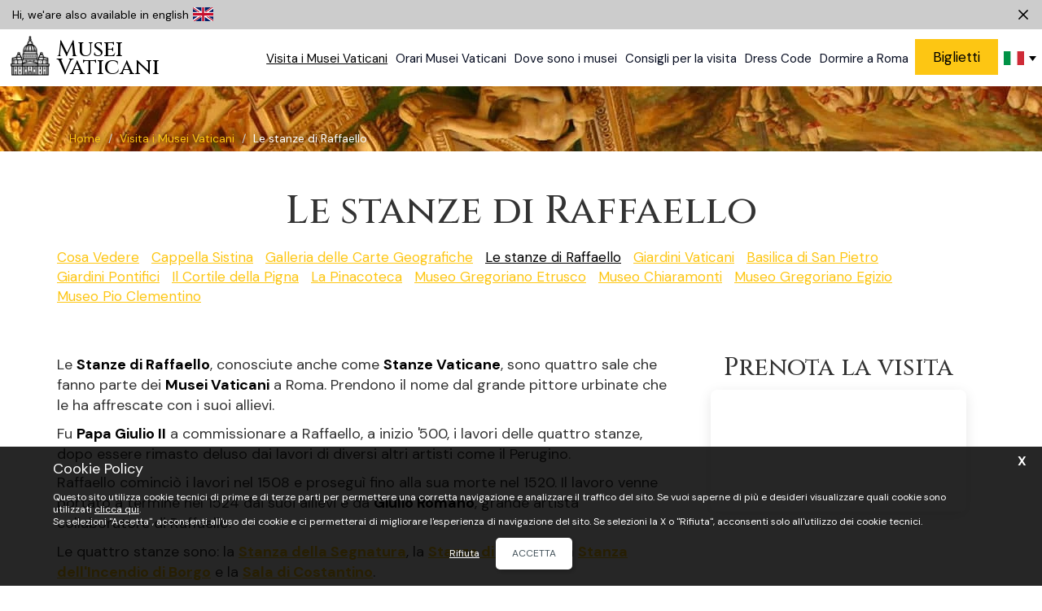

--- FILE ---
content_type: text/html; charset=UTF-8
request_url: https://www.museivaticaniroma.it/stanze-raffaello-musei-vaticani
body_size: 7160
content:

    <!DOCTYPE html>
    <html lang="it" xmlns="http://www.w3.org/1999/xhtml">
    <head>
                <!-- Google Tag Manager -->
        <script>(function(w,d,s,l,i){w[l]=w[l]||[];w[l].push({'gtm.start':
        new Date().getTime(),event:'gtm.js'});var f=d.getElementsByTagName(s)[0],
        j=d.createElement(s),dl=l!='dataLayer'?'&l='+l:'';j.async=true;j.src=
        'https://www.googletagmanager.com/gtm.js?id='+i+dl;f.parentNode.insertBefore(j,f);
        })(window,document,'script','dataLayer','GTM-P2BSW6M');</script>
        <!-- End Google Tag Manager -->
                <meta charset="utf-8"/>
        <meta http-equiv="X-UA-Compatible" content="IE=edge"/>
        <meta name="viewport" content="width=device-width, initial-scale=1"/>

        <title>Le stanze di Raffaello nei Musei Vaticani - Stanze Vaticane</title>
        <meta name="description" content="Le Stanze di Raffaello sono quattro sale che fanno parte dei Musei Vaticani a Roma. Prendono il nome dal grande pittore urbinate che le ha affrescate coi suoi allievi." />

        
	    <meta property="fb:app_id" content="2164500746940466" />
        <meta property="og:site_name" content="Musei Vaticani">
        <meta property="og:type" content="website" />
        <meta property="og:title" content="Le stanze di Raffaello nei Musei Vaticani - Stanze Vaticane" />
        <meta property="og:url" content="https://www.museivaticaniroma.it/visita-musei-vaticani" />
        <meta property="og:description" content="Le Stanze di Raffaello sono quattro sale che fanno parte dei Musei Vaticani a Roma. Prendono il nome dal grande pittore urbinate che le ha affrescate coi suoi allievi." />
        <meta property="og:image" content="https://dq7j96arldrqf.cloudfront.net/museivaticaniroma/images/logo_fb.jpg" />
        <meta property="og:image:secure_url" content="https://dq7j96arldrqf.cloudfront.net/museivaticaniroma/images/logo_fb.jpg" />

        <link rel="icon" type="image/png" href="/favicon-96x96.png" sizes="96x96" />
        <link rel="icon" type="image/svg+xml" href="/favicon.svg" />
        <link rel="shortcut icon" href="/favicon.ico" />
        <link rel="apple-touch-icon" sizes="180x180" href="/apple-touch-icon.png" />
        <link rel="manifest" href="/site.webmanifest" />

                <link rel="canonical" href="https://www.museivaticaniroma.it/stanze-raffaello-musei-vaticani" />

        <link rel="stylesheet" type="text/css" href="https://dq7j96arldrqf.cloudfront.net/museivaticaniroma/css/bootstrap.min.css" media="screen" title="default" />

        <link href="https://dq7j96arldrqf.cloudfront.net/museivaticaniroma/css/main.min.css?t=3" rel="stylesheet" />
<link href="https://dq7j96arldrqf.cloudfront.net/museivaticaniroma/css/interna.min.css?t=3" rel="stylesheet" />
        <link rel="stylesheet" type="text/css" href="https://www.museivaticaniroma.it/css/simple-line-icons.min.css" media="screen" title="default" />

    <script type="text/javascript" src="//ajax.googleapis.com/ajax/libs/jquery/1.11.3/jquery.min.js"></script>
        <script type="text/javascript">
            SITE_URL = 'https://www.museivaticaniroma.it/';
            URL_ASSET = 'https://dq7j96arldrqf.cloudfront.net/museivaticaniroma/';
        </script>

        <!-- GetYourGuide Analytics -->
        <script async defer src="https://widget.getyourguide.com/dist/pa.umd.production.min.js" data-gyg-partner-id="FMS9QGO"></script>
    </head>

    <body id="">

            <!-- Google Tag Manager (noscript) -->
        <noscript><iframe src="https://www.googletagmanager.com/ns.html?id=GTM-P2BSW6M"
        height="0" width="0" style="display:none;visibility:hidden"></iframe></noscript>
        <!-- End Google Tag Manager (noscript) -->
        <section class="main js_main">
                <div class="stripe_wrong_language js_stripe_wrong_language">
            <div class="container-fluid">
                <div class="row">
                    <div class="col-xs-12">
                        <div class="stripe_wrong_language_inner">
                            <a onclick="dataLayer.push({ 'event' : 'GAEvent', 'eventCategory' : 'none_ita', 'eventAction' : 'click', 'eventLabel' : 'stripe_wrong_lang_cta'}); bing_event_conversion('stripe_wrong_lang_cta')" href="https://www.vaticanmuseumsrome.com/raphael-rooms">Hi, we'are also available in english <span class="flag flag_eng"></span></a>
                            <a class="js_close_stripe_wrong_language close_stripe" href="#"><svg viewBox="0 0 24 24" xmlns="http://www.w3.org/2000/svg" aria-labelledby="icon-djWFqLlcu7OJ0pl_V8SBa" class="fill-current stroke-current stroke-0 duration-150 ease-in-out" width="16" height="16" aria-hidden="true" focusable="false"><path d="m13.692 12 6.792-6.792a1.2 1.2 0 1 0-1.704-1.692L12 10.296l-6.792-6.78a1.2 1.2 0 0 0-1.692 1.692L10.296 12l-6.78 6.78a1.2 1.2 0 0 0 1.692 1.704L12 13.692l6.78 6.792a1.2 1.2 0 0 0 1.704 0 1.202 1.202 0 0 0 0-1.704z"></path></svg></a>
                        </div>
                    </div>
                </div>
            </div>
        </div>
                <header class="js_header">
                <!--  Navigation -->
            <nav id="mainNav" class="navbar navbar-default navbar-custom">
                <div class="container-fluid">
                    <div class="row">
                        <div class="header_inner">

                            <!-- Brand and toggle get grouped for better mobile display -->
                            <div class="navbar-header page-scroll">
                                <div class="logo">
                                    <a href="https://www.museivaticaniroma.it/"><strong>Musei Vaticani</strong></a>                                </div>
                            </div>

                            <button type="button" class="navbar-toggle js_navbar_mobile" data-toggle="collapse" data-target="#bs-example-navbar-collapse-1">
                                <span class="sr-only">Toggle navigation</span> <svg width="25" height="22" viewBox="0 0 25 22" fill="none" xmlns="http://www.w3.org/2000/svg"> <path d="M24.043 1H1" stroke="black" stroke-linecap="round" stroke-linejoin="round"/> <path d="M24.043 7.16248H1" stroke="black" stroke-linecap="round" stroke-linejoin="round"/> <path d="M24.043 13.325H1" stroke="black" stroke-linecap="round" stroke-linejoin="round"/> <path d="M24.043 19.4874H1" stroke="black" stroke-linecap="round" stroke-linejoin="round"/> </svg>
                            </button>

                            <!-- Collect the nav links, forms, and other content for toggling -->
                            <div class="collapse navbar-collapse" id="bs-example-navbar-collapse-1">
                                <ul class="nav navbar-nav navbar-right" id="customnav">
                                    <li class="active "><a class='js_menu_desk_link' href="https://www.museivaticaniroma.it/visita-musei-vaticani">Visita i Musei Vaticani</a></li>
<li class="ticket"><a class='js_menu_desk_link' href="https://www.museivaticaniroma.it/biglietti-musei-vaticani">Biglietti Musei Vaticani</a></li>
<li><a class='js_menu_desk_link' href="https://www.museivaticaniroma.it/orari-musei-vaticani">Orari Musei Vaticani</a></li>
<li><a class='js_menu_desk_link' href="https://www.museivaticaniroma.it/dove-si-trovano-i-musei-vaticani">Dove sono i musei</a></li>
<li><a class='js_menu_desk_link' href="https://www.museivaticaniroma.it/consigli-per-la-visita">Consigli per la visita</a></li>
<li class="dress"><a class='js_menu_desk_link' href="https://www.museivaticaniroma.it/dress-code-musei-vaticani">Dress Code</a></li>
<li class="sleep"><a class='js_menu_desk_link' href="https://www.museivaticaniroma.it/dove-dormire-a-roma"><span>Dove </span>Dormire a Roma</a></li>
                                </ul>
                            </div>

                            
    <div class="language">
        <div class="lang_active js_change_lang">
            <span class="flag"></span>
            <span class="arrow"><svg width="15px" height="15px" viewBox="0 0 15 15" fill="none" xmlns="http://www.w3.org/2000/svg"><path d="M3 5H12L7.5 11L3 5Z" fill="#000000"/></svg></span>
        </div>
        <div class="language_tooltip js_language_tooltip">
            <a href="https://www.vaticanmuseumsrome.com" class="flag flag_eng"></a>
            <a href="https://www.museesduvatican.fr" class="flag flag_fra"></a>
            <a href="https://www.museosvaticanosroma.com" class="flag flag_esp"></a>
            <a href="https://www.vatikanischemuseenrom.com" class="flag flag_deu"></a>
            <a href="https://www.museusdovaticano.com" class="flag flag_bra"></a>
            <a href="https://www.muzeawatykanskie.com" class="flag flag_pol"></a>
        </div>
    </div>

    
                            <div class="ticket_link">
                                <a class="js_menu_desk_link" href="https://www.museivaticaniroma.it/biglietti-musei-vaticani">Biglietti</a>
                            </div>

                            <div class="overall_menu_mobi js_overall_menu_mobi" style="display: none"></div>
                            <div class="menu_mobile js_menu_mobile hidden visible-sm visible-xs">
                                <div class="close_menu"><a class="js_close_menu_mobile" href="javascript:;"><svg width="16" height="15" viewBox="0 0 31 30" fill="none" xmlns="http://www.w3.org/2000/svg"><line x1="30.3536" y1="0.353553" x2="1.35355" y2="29.3536" stroke="#000000"/><line y1="-0.5" x2="41.0122" y2="-0.5" transform="matrix(0.707107 0.707107 0.707107 -0.707107 1 0)" stroke="#000000"/></svg></a></div>

                                <div class="ticket_link">
                                    <a href="https://www.museivaticaniroma.it/biglietti-musei-vaticani">Acquista Biglietti</a>
                                </div>

                                <p class="title_menu">Info utili</p>
                                <ul>
                                    <li><a  class="js_menu_mobi_link" href="https://www.museivaticaniroma.it/"><span class="icon-home"></span>Home</a></li>
                                    <li><a  class="js_menu_mobi_link" href="https://www.museivaticaniroma.it/orari-musei-vaticani"><span class="icon-clock"></span>Orari Musei Vaticani</a></li>
                                    <li><a  class="js_menu_mobi_link" href="https://www.museivaticaniroma.it/dove-si-trovano-i-musei-vaticani"><span class="icon-location-pin"></span>Dove sono i musei</a></li>
                                    <li><a  class="js_menu_mobi_link" href="https://www.museivaticaniroma.it/biglietti-musei-vaticani"><span class="icon-credit-card"></span>Biglietti Musei Vaticani</a></li>
                                    <li><a  class="js_menu_mobi_link" href="https://www.museivaticaniroma.it/consigli-per-la-visita"><span class="icon-bulb"></span>Consigli per la visita</a></li>
                                    <li><a  class="js_menu_mobi_link" href="https://www.museivaticaniroma.it/dress-code-musei-vaticani"><span><svg xmlns="http://www.w3.org/2000/svg" width="18" height="24" viewBox="2 3 19 20" fill="none" stroke="currentColor" stroke-width="1.25" stroke-linecap="round" stroke-linejoin="round"><path d="M8 4 L5 6.5" /> <path d="M16 4 L19 6.5" /><path d=" M5 6.5 L9 4 H15 L19 6.5 V11 L17 10 V20 H7 V10 L5 11 Z " /> </svg></span>Dress Code</a></li>
                                    <li><a  class="js_menu_mobi_link" href="https://www.museivaticaniroma.it/dove-dormire-a-roma"><span class="icon-key"></span><span>Dove </span>Dormire a Roma</a></li>
                                    <li><a  class="js_menu_mobi_link" href="https://www.museivaticaniroma.it/cosa-fare-a-roma"><span class="icon-star"></span>Cosa fare a Roma</a></li>
                                </ul>

                                <p class="title_menu">Scopri i Musei</p>
                                <ul>
                                    <li><a  class="js_menu_mobi_link" href="https://www.museivaticaniroma.it/visita-musei-vaticani">Visita i Musei Vaticani</a></li>
                                    <li><a  class="js_menu_mobi_link" href="https://www.museivaticaniroma.it/cosa-vedere-musei-vaticani">Cosa Vedere</a></li>
                                    <li><a  class="js_menu_mobi_link" href="https://www.museivaticaniroma.it/cappella-sistina">Cappella Sistina</a></li>
                                    <li><a  class="js_menu_mobi_link" href="https://www.museivaticaniroma.it/galleria-delle-carte-geografiche">Galleria delle Carte Geografiche</a></li>
                                    <li><a  class="js_menu_mobi_link" href="https://www.museivaticaniroma.it/stanze-raffaello-musei-vaticani">Le stanze di Raffaello</a></li>
                                    <li><a  class="js_menu_mobi_link" href="https://www.museivaticaniroma.it/giardini-vaticani">Giardini Vaticani</a></li>
                                    <li><a  class="js_menu_mobi_link" href="https://www.museivaticaniroma.it/basilica-san-pietro">Basilica di San Pietro</a></li>
                                    <li><a  class="js_menu_mobi_link" href="https://www.museivaticaniroma.it/giardini-pontifici">Giardini Pontifici</a></li>
                                    <li><a  class="js_menu_mobi_link" href="https://www.museivaticaniroma.it/cortile-della-pigna">Il Cortile della Pigna</a></li>
                                    <li><a  class="js_menu_mobi_link" href="https://www.museivaticaniroma.it/pinacoteca-musei-vaticani">La Pinacoteca</a></li>
                                    <li><a  class="js_menu_mobi_link" href="https://www.museivaticaniroma.it/museo-gregoriano-etrusco">Museo Gregoriano Etrusco</a></li>
                                    <li><a  class="js_menu_mobi_link" href="https://www.museivaticaniroma.it/museo-chiaramonti">Museo Chiaramonti</a></li>
                                    <li><a  class="js_menu_mobi_link" href="https://www.museivaticaniroma.it/museo-gregoriano-egizio">Museo Gregoriano Egizio</a></li>
                                    <li><a  class="js_menu_mobi_link" href="https://www.museivaticaniroma.it/museo-pio-clementino">Museo Pio Clementino</a></li>
                                </ul>

                                
    <div class="language">
        <div class="lang_active js_change_lang">
            <span class="flag"></span>
            <span class="arrow"><svg width="15px" height="15px" viewBox="0 0 15 15" fill="none" xmlns="http://www.w3.org/2000/svg"><path d="M3 5H12L7.5 11L3 5Z" fill="#000000"/></svg></span>
        </div>
        <div class="language_tooltip js_language_tooltip">
            <a href="https://www.vaticanmuseumsrome.com" class="flag flag_eng"></a>
            <a href="https://www.museesduvatican.fr" class="flag flag_fra"></a>
            <a href="https://www.museosvaticanosroma.com" class="flag flag_esp"></a>
            <a href="https://www.vatikanischemuseenrom.com" class="flag flag_deu"></a>
            <a href="https://www.museusdovaticano.com" class="flag flag_bra"></a>
            <a href="https://www.muzeawatykanskie.com" class="flag flag_pol"></a>
        </div>
    </div>

                                </div>
                        </div>
                    </div>
                </div><!-- container -->
            </nav><!--  end Navigation -->
        </header>
            <section class="head">
            <div class="container">
                <div class="row">
                    <div class="col-xs-12">
                                    <ol class="breadcrumb">
                <li class="breadcrumb-item"><a href="https://www.museivaticaniroma.it/">Home</a></li>
                <li class="breadcrumb-item"><a href="https://www.museivaticaniroma.it/visita-musei-vaticani">Visita i Musei Vaticani</a></li>

                <li class="breadcrumb-item active">Le stanze di Raffaello</li>            </ol>
                            </div>
                </div>
            </div>
        </section>

        <section class="about" id="about">
            <div class="container">
                <div class="row">
                    <div class="col-xs-12">
                        <h1 class="animated fadeInUp visible title" data-animation="fadeInUp" data-animation-delay="100">Le stanze di Raffaello</h1>


                            <div class="menu_subpage hidden-xs">
        <a href="#" class="cta_mobi js_menu_subpage_cta hidden visible-xs"><span>Approfondisci</span><svg xmlns="http://www.w3.org/2000/svg" width="18" height="18" fill="currentColor" viewBox="0 0 26 26"><path d="M9 6l6 6-6 6" stroke="currentColor" stroke-width="3" fill="none" stroke-linecap="round" stroke-linejoin="round"></path></svg></a>
        <ul class="list-inline js_menu_subpage">
            <li><a  class="js_menu_page_internal_link"href="https://www.museivaticaniroma.it/cosa-vedere-musei-vaticani">Cosa Vedere</a></li>
<li><a  class="js_menu_page_internal_link"href="https://www.museivaticaniroma.it/cappella-sistina">Cappella Sistina</a></li>
<li><a  class="js_menu_page_internal_link"href="https://www.museivaticaniroma.it/galleria-delle-carte-geografiche">Galleria delle Carte Geografiche</a></li>
<li><a  class="active js_menu_page_internal_link"href="https://www.museivaticaniroma.it/stanze-raffaello-musei-vaticani">Le stanze di Raffaello</a></li>
<li><a  class="js_menu_page_internal_link"href="https://www.museivaticaniroma.it/giardini-vaticani">Giardini Vaticani</a></li>
<li><a  class="js_menu_page_internal_link"href="https://www.museivaticaniroma.it/basilica-san-pietro">Basilica di San Pietro</a></li>
<li><a  class="js_menu_page_internal_link"href="https://www.museivaticaniroma.it/giardini-pontifici">Giardini Pontifici</a></li>
<li><a  class="js_menu_page_internal_link"href="https://www.museivaticaniroma.it/cortile-della-pigna">Il Cortile della Pigna</a></li>
<li><a  class="js_menu_page_internal_link"href="https://www.museivaticaniroma.it/pinacoteca-musei-vaticani">La Pinacoteca</a></li>
<li><a  class="js_menu_page_internal_link"href="https://www.museivaticaniroma.it/museo-gregoriano-etrusco">Museo Gregoriano Etrusco</a></li>
<li><a  class="js_menu_page_internal_link"href="https://www.museivaticaniroma.it/museo-chiaramonti">Museo Chiaramonti</a></li>
<li><a  class="js_menu_page_internal_link"href="https://www.museivaticaniroma.it/museo-gregoriano-egizio">Museo Gregoriano Egizio</a></li>
<li><a  class="js_menu_page_internal_link"href="https://www.museivaticaniroma.it/museo-pio-clementino">Museo Pio Clementino</a></li>
        </ul>
    </div>
    
                    </div>
                </div>

                                        <div class="row row_about_txt">
                            <div class="col-md-8 col-sm-7 col-xs-12">
                                <div class="testo">
                                    <p>Le <strong>Stanze di Raffaello</strong>, conosciute anche come <strong>Stanze Vaticane</strong>, sono quattro sale che fanno parte dei <strong>Musei Vaticani</strong> a Roma. Prendono il nome dal grande pittore urbinate che le ha affrescate con i suoi allievi.</p>

                                    <p>Fu <strong>Papa Giulio II</strong> a commissionare a Raffaello, a inizio '500, i lavori delle quattro stanze, dopo essere rimasto deluso dai lavori di diversi altri artisti come il Perugino.</p>

                                    <p>Raffaello cominci&ograve; i lavori nel 1508 e prosegu&igrave; fino alla sua morte nel 1520. Il lavoro venne portato a termine nel 1524 dai suoi allievi e da <strong>Giulio Romano</strong>, grande artista collaboratore di Raffaello.</p>

                                    <p>Le quattro stanze sono: la <a href="#stanza-della-segnatura"><strong>Stanza della Segnatura</strong></a>, la <a href="#stanza-di-eliodoro"><strong>Stanza di Eliodoro</strong></a>, la <a href="#stanza-dell-incendio-di-borgo"><strong>Stanza dell'Incendio di Borgo</strong></a> e la <a href="#sala-di costantino"><strong>Sala di Costantino</strong></a>.</p>

                                    <h2><a id="stanza-della-segnatura"></a>Stanza della Segnatura</h2>

                                    <p>In questa stanza si riuniva il Tribunale pi&ugrave; importante della Santa Sede, <strong>Segnatura Gratiae et Iustitiae</strong>, da cui la sala prese il nome.</p>

                                    <p>In questa stanza, dove viveva Giulio II, si possono ammirare gli <strong>affreschi pi&ugrave; famosi di Raffaello</strong>.</p>

                                    <p>Nella volta della Stanza della Segnatura sono raffigurati i quattro rami del sapere: Teologia, Filosofia, Giustizia e Poesia. Nelle pareti sono rappresentate le tre massime categorie dello spirito umano: il Vero, il Bene e il Bello. </p>

                                    <picture width="767" height="613">
                                       <source type="image/webp" srcset="https://dq7j96arldrqf.cloudfront.net/museivaticaniroma/images/stanza-della-segnatura-raffaello-musei-vaticani.webp" class="img-responsive">
                                       <img width="767" height="613" src="https://dq7j96arldrqf.cloudfront.net/museivaticaniroma/images/stanza-della-segnatura-raffaello-musei-vaticani.jpg"  alt="La stanza della segnatura affrescata da Raffaello nei Musei Vaticani" class="img-responsive"/>
                                    </picture>

                                    <h2><a id="stanza-di-eliodoro"></a>Stanza di Eliodoro</h2>

                                    <p>La Stanza di Eliodoro era utilizzata da Giulio II per le udienze private. </p>

                                    <p>Gli affreschi di questa stanza riflettono il momento di difficolt&agrave; del periodo in cui l'esercito pontificio aveva appena perso Bologna ad opera dei francesi e si sentiva minacciato dalle potenze straniere.</p>

                                    <p><strong>Raffaello dipinse nelle pareti quattro episodi biblici</strong>: Cacciata di Eliodoro dal tempio, la Messa di Bolsena, la Liberazione di San Pietro e l'Incontro di Leone Magno con Attila.</p>

                                    <picture width="767" height="512">
                                       <source type="image/webp" srcset="https://dq7j96arldrqf.cloudfront.net/museivaticaniroma/images/stanza-di-eleodoro-raffaello-musei-vaticani.webp" class="img-responsive">
                                       <img width="767" height="512" src="https://dq7j96arldrqf.cloudfront.net/museivaticaniroma/images/stanza-di-eleodoro-raffaello-musei-vaticani.jpg"  alt="La Stanza di Eliodoro affrescata da Raffaello nei Musei Vaticani" class="img-responsive"/>
                                    </picture>

                                    <h2><a id="stanza-dell-incendio-di-borgo"></a>Stanza dell'Incendio di Borgo</h2>

                                    <p>La sala, originariamente adibita a sala da pranzo papale, deve il suo nome all&#39;incendio che nell&#39;847 colp&igrave; il quartiere antistante la basilica di San Pietro.&nbsp;</p>

                                    <p>Quando Raffaello inizi&ograve; i lavori, Giulio II era gi&agrave; scomparso; il nuovo pontefice <strong>Leone X</strong> scelse quindi di celebrare i suoi predecessori omonimi, Leone III e Leone IV.&nbsp;</p>

                                    <p>Gran parte dell&#39;opera fu per&ograve; eseguita dagli allievi, poich&eacute; il Maestro era assorbito da altre commissioni, tra cui i <strong>celebri arazzi per la Cappella Sistina</strong>.</p>

                                    <picture width="767" height="574">
                                       <source type="image/webp" srcset="https://dq7j96arldrqf.cloudfront.net/museivaticaniroma/images/stanza-dell-incendio-di-borgo-raffaello-musei-vaticani.webp" class="img-responsive">
                                       <img loading="lazy" width="767" height="574" src="https://dq7j96arldrqf.cloudfront.net/museivaticaniroma/images/stanza-dell-incendio-di-borgo-raffaello-musei-vaticani.jpg"  alt="La Stanza dell'Incendio di Borgo affrescata da Raffaello nei Musei Vaticani" class="img-responsive"/>
                                    </picture>
                                    <h2><a id="sala-di costantino"></a>Sala di Costantino</h2>

                                    <p>La Sala di Costantino fu affrescata dagli allievi di Raffaello; il Maestro, prima di morire, fece in tempo a realizzarne soltanto i disegni preparatori (i cartoni).</p>

                                    <p>Gli affreschi sono dedicati alla <strong>vita di Costantino</strong> e rappresentano, in maniera simbolica, la vittoria della Chiesa sul paganesimo.</p>

                                    <p>Costantino fu il primo imperatore romano a riconoscere ufficialmente la religione cristiana concedendo la libert&agrave; di culto. Sulle pareti della sala sono raccontati 4 episodi della vita di Costantino.</p>

                                    <picture width="767" height="519">
                                       <source type="image/webp" srcset="https://dq7j96arldrqf.cloudfront.net/museivaticaniroma/images/sala-costantino-raffaello-musei-vaticani.webp" class="img-responsive">
                                       <img loading="lazy" width="767" height="519" src="https://dq7j96arldrqf.cloudfront.net/museivaticaniroma/images/sala-costantino-raffaello-musei-vaticani.jpg"  alt="La Sala di Costantino affrescata da Raffaello nei Musei Vaticani" class="img-responsive"/>
                                    </picture>
                                        <div class="js_widget_discovery_container"></div>
                                    </div>
                            </div>

                            <div class="col-md-4 col-sm-5 col-xs-12" >
                                <div class="widget_tiqets_availability"><h2 style="margin-top: 0"><span class="icon-calendar hidden visible-xs"></span><span class="block">Prenota la visita</span></h2><p class="subtitle_cal hidden visible-xs">Seleziona data e orario disponibili</p><div class="widget_tiqets_availability_inner"><div data-tiqets-widget="availability" data-layout="full" data-venue-id="145158" data-language="it" data-currency="EUR" data-tq-campaign="ist_p2_none__" data-partner="museivaticaniroma" data-cards-layout="horizontal"></div></div></div><script defer src="https://widgets.tiqets.com/loader.js"></script>        <script type="text/javascript">
            html_widget_discover = '<div class="widget_tiqets_discovery"><h3>Visita i Musei Vaticani</h3><div data-tiqets-widget="discovery" data-cards-layout="responsive" data-content-type="product" data-language="it" data-currency="EUR" data-partner="museivaticaniroma" data-content-ids="1106279,1105898,1012497" data-tq-campaign="ist_p2_none__"></div></div>';
            if($('.js_widget_discovery_container').length){
                $('.js_widget_discovery_container').html(html_widget_discover);
            }
        </script>
            <div class="hidden visible-xs">
        <div class="hotel_offer">
            <h2 class="title">Trova hotel in offerta a Roma</h2>

            <script async src="https://tpwidg.com/content?trs=418634&shmarker=633654&locale=it&default_direction=Rome%20City%20Centre&sustainable=false&deals=false&border_radius=5&plain=false&powered_by=false&promo_id=2693&campaign_id=84" charset="utf-8"></script>
         </div>
    </div>
                                </div>
                        </div>
                                            <script type='application/ld+json'>
                    {
                       "@context":"https://schema.org",
                       "@type":"BreadcrumbList",
                       "itemListElement":[
                          {
                             "@type":"ListItem",
                             "position":1,
                             "item":{
                                "@id":"https://www.museivaticaniroma.it/visita-musei-vaticani",
                                "name":"Musei Vaticani"
                             }
                          },
                          {
                             "@type":"ListItem",
                             "position":2,
                             "item":{
                                "@id":"https://www.museivaticaniroma.it/stanze-raffaello-musei-vaticani",
                                "name":"Le stanze di Raffaello"
                             }
                          }
                       ]
                    }
                    </script>
                    <script type="application/ld+json">
                    {
                            "@context": "http://schema.org",
                            "@type": ["TouristAttraction","Museum"],
                            "name": "Cappella Sistina",
                            "address": {
                                "@type": "PostalAddress",
                                "addressLocality": "Citt&agrave; del Vaticano",
                                "postalCode": "00120",
                                "streetAddress": "Viale Vaticano"
                              },
                              "geo": {
                                "@type": "GeoCoordinates",
                                "latitude": "41.9064878",
                                "longitude": "12.4536413"
                              },
                            "description": "Le Stanze di Raffaello sono quattro sale che fanno parte dei Musei Vaticani a Roma. Prendono il nome dal grande pittore urbinate che le ha affrescate coi suoi allievi."
                    }
                    </script>
                        <div class="menu_subpage hidden visible-xs">
        <a href="#" class="cta_mobi js_menu_subpage_cta hidden visible-xs"><span>Approfondisci</span><svg xmlns="http://www.w3.org/2000/svg" width="18" height="18" fill="currentColor" viewBox="0 0 26 26"><path d="M9 6l6 6-6 6" stroke="currentColor" stroke-width="3" fill="none" stroke-linecap="round" stroke-linejoin="round"></path></svg></a>
        <ul class="list-inline js_menu_subpage">
            <li><a  class="js_menu_page_internal_link"href="https://www.museivaticaniroma.it/cosa-vedere-musei-vaticani">Cosa Vedere</a></li>
<li><a  class="js_menu_page_internal_link"href="https://www.museivaticaniroma.it/cappella-sistina">Cappella Sistina</a></li>
<li><a  class="js_menu_page_internal_link"href="https://www.museivaticaniroma.it/galleria-delle-carte-geografiche">Galleria delle Carte Geografiche</a></li>
<li><a  class="active js_menu_page_internal_link"href="https://www.museivaticaniroma.it/stanze-raffaello-musei-vaticani">Le stanze di Raffaello</a></li>
<li><a  class="js_menu_page_internal_link"href="https://www.museivaticaniroma.it/giardini-vaticani">Giardini Vaticani</a></li>
<li><a  class="js_menu_page_internal_link"href="https://www.museivaticaniroma.it/basilica-san-pietro">Basilica di San Pietro</a></li>
<li><a  class="js_menu_page_internal_link"href="https://www.museivaticaniroma.it/giardini-pontifici">Giardini Pontifici</a></li>
<li><a  class="js_menu_page_internal_link"href="https://www.museivaticaniroma.it/cortile-della-pigna">Il Cortile della Pigna</a></li>
<li><a  class="js_menu_page_internal_link"href="https://www.museivaticaniroma.it/pinacoteca-musei-vaticani">La Pinacoteca</a></li>
<li><a  class="js_menu_page_internal_link"href="https://www.museivaticaniroma.it/museo-gregoriano-etrusco">Museo Gregoriano Etrusco</a></li>
<li><a  class="js_menu_page_internal_link"href="https://www.museivaticaniroma.it/museo-chiaramonti">Museo Chiaramonti</a></li>
<li><a  class="js_menu_page_internal_link"href="https://www.museivaticaniroma.it/museo-gregoriano-egizio">Museo Gregoriano Egizio</a></li>
<li><a  class="js_menu_page_internal_link"href="https://www.museivaticaniroma.it/museo-pio-clementino">Museo Pio Clementino</a></li>
        </ul>
    </div>
                </div>
        </section>

    </section><!--  main    -->

        <footer>
        <div class="container">
            <div class="row">
                <div class="col-xs-12">
                    <p class="pull-left">&copy; 2026 Musei Vaticani Roma non è il sito ufficiale dei Musei Vaticani. - <a href="https://www.museivaticaniroma.it/note-legali">Note legali</a><br/>Partita IVA: IT03908830924</p>

                    <ul class="pull-right list-inline">
                        <li><a href="https://www.museivaticaniroma.it/cosa-fare-a-roma">Cosa fare a Roma</a></li>
                        <li><a target="_blank" href="https://www.museivaticaniroma.it/cookie-policy">Cookie policy</a></li>
                        <li><a href="https://www.museivaticaniroma.it/mappa-del-sito">Mappa del sito</a></li>
                    </ul>
                </div>
            </div><!--	row	-->
        </div> <!--	container	-->
    </footer>

                 <div class="hidden visible-xs cta_fixed cta_fixed_general">
                <a onclick="dataLayer.push({ 'event' : 'GAEvent', 'eventCategory' : 'none_ita', 'eventAction' : 'click', 'eventLabel' : 'btn_fixed'}); bing_event_conversion('btn_fixed')" target="_blank" target="_blank" href="https://www.tiqets.com/it/biglietti-musei-vaticani-l145158/?partner=museivaticaniroma&amp;tq_campaign=none___btn_fix">
                    <span class="txt">Scopri i Musei Vaticani e la Cappella Sistina</span>
                    <span class="btn"><span>Prenota la visita</span><svg xmlns="http://www.w3.org/2000/svg" width="18" height="18" fill="currentColor" viewBox="0 0 22 22"><path d="M9 6l6 6-6 6" stroke="currentColor" stroke-width="3" fill="none" stroke-linecap="round" stroke-linejoin="round"></path></svg></span>
                </a>
            </div>   
        <script src="https://tiqets-cdn.s3.amazonaws.com/booking_engine/loader/4786.js" defer></script>

    <div class="modal fade" id="modalPrivacy" tabindex="-1" role="dialog" aria-labelledby="myModalLabel">
        <div class="close-modal" data-dismiss="modal">
            <div class="lr">
                <div class="rl">
                </div>
            </div>
        </div>
        <div class="modal-dialog" role="document">
            <div class="modal-content">
                <div class="modal-body">
                    <div class="container">
                        <div class="row">
                            <div class="col-xs-12">
                                <iframe src="" style="border: none; width: 100%; height: 510px"></iframe>
                            </div>
                        </div>
                    </div>
                </div>
            </div>
        </div>
    </div>

    <script type="text/javascript" src="https://dq7j96arldrqf.cloudfront.net/museivaticaniroma/js/bootstrap.min.js"></script>
    <script src="https://dq7j96arldrqf.cloudfront.net/museivaticaniroma/js/jquery.cookie.min.js"></script>
    <script type="text/javascript" src="https://dq7j96arldrqf.cloudfront.net/museivaticaniroma/js/function_fe.min.js?t=1"></script>
    
    </body>
</html>
    

--- FILE ---
content_type: text/html; charset=utf-8
request_url: https://www.tiqets.com/widgets/availability/?layout=full&venueId=145158&language=it&currency=EUR&tqCampaign=ist_p2_none__&partner=museivaticaniroma&widgetIndex=1&altVi=0&altGyg=0&tiqetsVf=AvailabilityWidget_QjbaCW56zv4vsX8jm4lY9&origin=https%3A%2F%2Fwww.museivaticaniroma.it%2Fstanze-raffaello-musei-vaticani
body_size: 2022
content:

<!doctype html>
<html class="use-sitebrand-theme" lang="it">
<head>
                <link rel="preconnect" href="https://aws-tiqets-cdn.imgix.net" crossorigin />
        <link rel="preconnect" href="//cdn.tiqets.com" crossorigin />
    <link rel="preload" href="/abacus/exps.js" as="script" />
        <link rel="preload" href="//cdn.tiqets.com/static/assets/webpack/css_b2c_fonts.12a4105e0c.css" as="style">


    <title>Tiqets Availability Widget</title>
    <meta name="viewport" content="width=device-width, initial-scale=1">
              <link rel="stylesheet" href="//cdn.tiqets.com/static/assets/webpack/css_b2c_fonts.12a4105e0c.css" media="print" onload="this.media='all'">



   
    <meta name="robots" content="noindex">

            <link rel="stylesheet" href="//cdn.tiqets.com/static/assets/webpack/css_widgets_availability.b5ccee8c19.css" />

    
      



    <style type="text/css">
      .use-sitebrand-theme {
          --color-primary-100: 45.90 98.32% 53.33%;
          --color-secondary-100: 45.90 98.32% 53.33%;
          --primary100: 45.90,98.32%,53.33%;
          --secondary100: 45.90,98.32%,53.33%;
          --color-primary-200: 45.90 98.32% 53.33%;
          --color-secondary-200: 45.90 98.32% 53.33%;
          --primary200: 45.90,98.32%,53.33%;
          --secondary200: 45.90,98.32%,53.33%;
          --color-primary-300: 45.90 98.32% 53.33%;
          --color-secondary-300: 45.90 98.32% 53.33%;
          --primary300: 45.90,98.32%,53.33%;
          --secondary300: 45.90,98.32%,53.33%;
          --color-primary-400: 45.90 98.32% 53.33%;
          --color-secondary-400: 45.90 98.32% 53.33%;
          --primary400: 45.90,98.32%,53.33%;
          --secondary400: 45.90,98.32%,53.33%;
          --color-primary-500: 45.90 98.32% 53.33%;
          --color-secondary-500: 45.90 98.32% 53.33%;
          --primary500: 45.90,98.32%,53.33%;
          --secondary500: 45.90,98.32%,53.33%;
          --color-primary-600: 45.90 98.32% 53.33%;
          --color-secondary-600: 45.90 98.32% 53.33%;
          --primary600: 45.90,98.32%,53.33%;
          --secondary600: 45.90,98.32%,53.33%;
          --color-primary-700: 45.90 98.32% 53.33%;
          --color-secondary-700: 45.90 98.32% 53.33%;
          --primary700: 45.90,98.32%,53.33%;
          --secondary700: 45.90,98.32%,53.33%;
          --color-primary-800: 45.90 98.32% 53.33%;
          --color-secondary-800: 45.90 98.32% 53.33%;
          --primary800: 45.90,98.32%,53.33%;
          --secondary800: 45.90,98.32%,53.33%;
        --color-primary-button-bg: 45.90 98.32% 53.33%;
        --color-primary-button-hover-bg: 45.90 98.32% 53.33%;
        --color-primary-button-active-bg: 45.90 98.32% 53.33%;
        --color-primary-button-text: 0.00 0.00% 0.00%
      }

      ::selection {
        color: white;
        background: hsla(var(--color-ink-500)/1);
      }

      .sitebrand-bg-color {
        background-color: #ffffff !important;
      }

      .sitebrand-theme-light {
        color: #ffffff !important;
      }

      .sitebrand-theme-dark {
        color: #000 !important;
      }


      /**
       * Selectboxes
       */
      .sitebrand-branding .Select {
        border-color: #babec5 !important;
      }

      /*
       * Checkboxes
       */
      .sitebrand-branding .checkbox__box:before {
        color: #323c52 !important;
      }

      /*
       * Buttons
       */


      .sitebrand-branding .btn:not(.google-login-button):not(.facebook-login-button):not(.email-sign-in-button):not(.sitebrand-branding-exception),
      .sitebrand-branding .Button:not(.google-login-button):not(.facebook-login-button):not(.email-sign-in-button):not(.sitebrand-branding-exception) {
        border-color: #fdc613 !important;
        background-color: #fdc613 !important;
        box-shadow: none !important;
      }

      .sitebrand-branding .btn:not(.google-login-button):not(.facebook-login-button):not(.email-sign-in-button):not(.sitebrand-branding-exception):not(.btn--disabled):not([disabled]):hover,
      .sitebrand-branding .btn:not(.google-login-button):not(.facebook-login-button):not(.email-sign-in-button):not(.sitebrand-branding-exception):not(.btn--disabled):not([disabled]):focus,
      .sitebrand-branding .btn:not(.google-login-button):not(.facebook-login-button):not(.email-sign-in-button):not(.sitebrand-branding-exception):not(.btn--disabled):not([disabled]):active,
      .sitebrand-branding .Button:not(.google-login-button):not(.facebook-login-button):not(.email-sign-in-button):not(.sitebrand-branding-exception):not(.Button--disabled):not([disabled]):hover,
      .sitebrand-branding .Button:not(.google-login-button):not(.facebook-login-button):not(.email-sign-in-button):not(.sitebrand-branding-exception):not(.Button--disabled):not([disabled]):focus,
      .sitebrand-branding .Button:not(.google-login-button):not(.facebook-login-button):not(.email-sign-in-button):not(.sitebrand-branding-exception):not(.Button--disabled):not([disabled]):active {
        border-color: rgba(202.4,158.4,15.200000000000001) !important;
        background-color: rgba(202.4,158.4,15.200000000000001) !important;
      }

      /*
       * Radiobuttons */

      .sitebrand-branding .RadioButton [type="radio"]:checked + .RadioButton__label:before {
        border-color: #fdc613 !important;
      }

      .sitebrand-branding .RadioButton [type="radio"]:checked + .RadioButton__label:after {
        background-color: #fdc613 !important;
      }

      .sitebrand-branding .sitebrand-text-color-scheme {
      }

      /*
       * Backlink
       */
      .sitebrand-branding .Backlinks__link {
        color: #fdc613 !important;
      }

      /* Key details */
      .sitebrand-branding .product-key-detail__icon .Icon {
        color: #fdc613 !important;
      }

      /* Opening times */
      .sitebrand-branding .opening-times__entity-icon,
      .sitebrand-branding .opening-times__entries-handle:before {
        color: #fdc613 !important;
      }

      /*
       * Checkout topbar
       * (to prevent double shadows, as the distributor bar has a shadow already)
       */
      .sitebrand-branding .checkout-topbar {
        box-shadow: none !important
      }

      /*
       * Checkout steps
       */
      .sitebrand-branding .CheckoutSteps__item--active .CheckoutSteps__item-circle,
      .sitebrand-branding .CheckoutSteps__item--enabled .CheckoutSteps__item-circle {
        background-color: #fdc613 !important;
      }

      .CheckoutSteps__item--active:before,
      .CheckoutSteps__item--enabled:before {
        border-bottom-color: #fdc613 !important;
      }

      /*
       * Notice
       */
      .sitebrand-branding .Notice {
        border-color: #fdc613 !important;
        background-color: rgba(253,198,19, 0.1) !important;
      }

      /*
       * Checkout: variants
       */
      .sitebrand-branding .variant-stepper__selected-quantity--selected {
        border-color: rgb(253,198,19) !important;
        background-color: rgb(253,198,19) !important;
      }

      .sitebrand-branding .variant-stepper__button:not(.variant-stepper__button--disabled) {
        color: rgb(253,198,19) !important;
      }

      .sitebrand-branding .variant-stepper__button--plus {
        color: rgb(253,198,19) !important;
      }

      .sitebrand-branding .variant-stepper__button:not(.variant-stepper__button--disabled):hover {
        background-color: rgba(253,198,19, 0.1) !important;
      }

      .sitebrand-branding .variant-stepper__user-feedback {
        background-color: rgb(253,198,19) !important;
        z-index: 2;
      }

      .sitebrand-branding .VariantPicker__quantity--has-value {
        background-color: #fdc613 !important;
      }

      /*
       * Checkout: edit pencil (in step: Personal Details)
       */
      .sitebrand-branding .summary__edit:before {
        color: rgb(253,198,19) !important;
      }

      /*
       * Checkout: fields (in step: Personal Details)
       */
      .sitebrand-branding .textfield.valid {
        border-color: #323c52 !important;
      }

      /*
       * Payment methods
       */
      .sitebrand-branding .PaymentMethod--selected {
        border-color: rgb(253,198,19) !important;
        box-shadow: 0 0 0 1px rgb(253,198,19) inset !important;
      }

      /*
       * Cart
       */
      .sitebrand-branding .TicketInfoModalTrigger__info-icon,
      .sitebrand-branding .TicketInfoModalTrigger__info-button {
        color: #1c273f !important;
      }

      /*
       * Benefits (why people love Tiqets)
       */
      .sitebrand-branding .booking-reasons__list-item:before {
        color: #323c52 !important;
      }

      /*
       * Order summary
       */
      .sitebrand-branding .OrderPriceSummary {
        border-top-color: #323c52 !important;
      }

  </style>


    <script>
      window.BUILD_VERSION = "v260116-1147.1"
      window.BOOTSTRAP_DATA = {"settings": {"sales_channel": "tiqets.com", "signed_preview": null}, "sitebrand": {"background_color": "#ffffff", "distributor_id": 1095, "has_sitebrand_branding": true, "id": 25659, "logo_url": "https://aws-tiqets-cdn.imgix.net/partners/sitebrand/e60bf0acc44f4c0d95696569c64b8c44.png?auto=format%2Ccompress\u0026fit=crop\u0026q=70\u0026s=2d1352225b964702967b08660d16ad01", "name": "Musei Vaticani Roma", "shortname": "museivaticaniroma", "show_coupon_field": false, "text_color_scheme": "dark", "url": "https://www.tiqets.com/en/?partner=museivaticaniroma"}};
      window.CURRENCY = "EUR";
    </script>
</head>
<body class="no-outline">
  <div
    data-react-app="AvailabilityWidget"
     data-react-props="{}"
    
    
    
    
    
    
    
    
  ></div>

    <script type="text/javascript" src="//cdn.tiqets.com/static/assets/webpack/js_availability_widget_main.d7f3755b30.js" crossorigin="anonymous" data-cookieconsent="ignore" ></script>

</body>
</html>

--- FILE ---
content_type: text/css
request_url: https://dq7j96arldrqf.cloudfront.net/museivaticaniroma/css/main.min.css?t=3
body_size: 3507
content:
@import url("https://fonts.googleapis.com/css2?family=Cinzel:wght@400;500&family=DM+Sans:wght@400;700&display=swap");body{font-family:"DM Sans",sans-serif}a{color:#fdc613}a:hover{color:#E3B002;text-decoration:none}.block{display:block}section.main.main-fixed{padding-top:85px}.stripe_wrong_language{background:#ccc;color:#000;padding:8px 0}.stripe_wrong_language .stripe_wrong_language_inner{display:flex;justify-content:space-between}@media(max-width:767px){.stripe_wrong_language .stripe_wrong_language_inner{font-size:11px}}.stripe_wrong_language a{color:#000;display:flex;align-items:center}.stripe_wrong_language a.close_stripe svg path{fill:#000}.stripe_wrong_language .flag{display:inline-block;width:25px;height:18px;background-size:25px auto!important;margin-left:5px}.stripe_wrong_language .flag_eng{background:url("../images/flag_eng.png") 0 0 no-repeat}.stripe_wrong_language .flag_fra{background:url("../images/flag_fra.png") 0 0 no-repeat}.stripe_wrong_language .flag_esp{background:url("../images/flag_esp.png") 0 0 no-repeat}.stripe_wrong_language .flag_ita{background:url("../images/flag_ita.png") 0 0 no-repeat}.stripe_wrong_language .flag_deu{background:url("../images/flag_deu.png") 0 0 no-repeat}.stripe_wrong_language .flag_bra{background:url("../images/flag_bra.png") 0 0 no-repeat}.stripe_wrong_language .flag_pol{background:url("../images/flag_pol.png") 0 0 no-repeat}header{background:#fff}header.header-fixed{position:fixed;top:0;width:100%;left:0;z-index:999;box-shadow:0 16px 32px 0 rgba(0,0,0,0.35)}@media(min-width:768px){}@media(min-width:768px){}@media(min-width:992px){header{padding-left:1%;padding-right:.3%}}header .header_inner{position:relative;z-index:999}header .navbar-default{background:0;border:0;height:70px;margin-bottom:0;border-radius:0}@media(max-width:991px){header .navbar-default{box-shadow:0 0 5px rgba(0,0,0,0.25)}}@media(max-width:991px){header .navbar-default .container{width:100%}}@media(max-width:991px){header .navbar-default{height:50px}}@media(max-width:991px){header .navbar-default .navbar-collapse{border:none!important;display:none!important}}header .navbar-default .navbar-toggle:focus,header .navbar-default .navbar-toggle:hover{background:0}@media(min-width:768px) and (max-width:991px){header .navbar-default .navbar-toggle{display:block}}@media(max-width:991px){header .navbar-default .navbar-toggle{position:absolute;top:2px;right:0;font-size:25px;border:0;padding-top:0;padding-right:0;padding-bottom:3px}}@media(min-width:992px){header .navbar-default .navbar-nav{padding-top:11px;margin-right:140px}}@media(max-width:991px){header .navbar-default .navbar-nav{margin:0;float:none!important;position:relative;z-index:999}}@media(min-width:768px) and (max-width:991px){header .navbar-default .navbar-nav>li{float:none}}@media(max-width:991px){header .navbar-default .navbar-nav>li{border-top:1px solid #eee}}header .navbar-default .navbar-nav>li.active a{text-decoration:underline;background:0;color:#000}header .navbar-default .navbar-nav>li.active a:hover{background:0;text-decoration:underline}@media(min-width:992px){header .navbar-default .navbar-nav>li.ticket{display:none}}@media(min-width:992px) and (max-width:1199px){header .navbar-default .navbar-nav>li.dress{display:none}}@media(max-width:1199px){header .navbar-default .navbar-nav>li.sleep{display:none}}@media(min-width:1200px) and (max-width:1369px){header .navbar-default .navbar-nav>li.sleep span{display:none}}header .navbar-default .navbar-nav>li>a{color:#060C20}@media(max-width:991px){header .navbar-default .navbar-nav>li>a{padding-top:7px;padding-bottom:7px}}header .navbar-default .navbar-nav>li>a:hover{text-decoration:underline}@media(min-width:1480px){header .navbar-default .navbar-nav>li>a{font-size:17px;padding-left:10px;padding-right:10px}}@media(min-width:1200px) and (max-width:1479px){header .navbar-default .navbar-nav>li>a{font-size:15px;padding-left:5px;padding-right:5px}}@media(min-width:992px) and (max-width:1199px){header .navbar-default .navbar-nav>li>a{font-size:15px;padding-left:6px;padding-right:7px}}@media(max-width:1199px) and (min-width:992px){header .navbar-default .navbar-nav>li>a span{display:none}}header .navbar-default .navbar-nav .language{padding:7px 15px 3px;display:block}@media(max-width:991px){header .navbar-header{float:none}}@media(min-width:1200px){header .logo{padding-top:8px}}@media(min-width:992px) and (max-width:1199px){header .logo{padding-top:23px}}@media(min-width:768px) and (max-width:991px){header .logo{padding-top:4px;width:260px}}@media(max-width:767px){header .logo{padding-top:7px;width:230px}}header .logo h1,header .logo strong{margin:0;font-size:25px;line-height:25px;font-family:"Cinzel",serif;font-weight:500;padding-left:46px}@media(min-width:1200px){header .logo h1,header .logo strong{font-size:27px;line-height:22px;background-size:auto 49px!important;padding:6px 0 0 57px;width:180px}}@media(max-width:991px){header .logo h1,header .logo strong{margin-left:10px;display:block;height:35px;padding-top:8px}}@media(min-width:992px) and (max-width:1199px){header .logo h1,header .logo strong{font-size:22px;line-height:22px;padding:2px 0 0}}@media(min-width:768px) and (max-width:991px){header .logo h1,header .logo strong{background-size:auto 35px!important;padding:9px 0 0 46px}}@media(max-width:767px){header .logo h1,header .logo strong{background-size:auto 35px!important;font-size:21px}}header .logo a{color:#000}header .logo a:hover{color:#000;text-decoration:none}@media(min-width:768px){header .language{position:absolute}}@media(min-width:992px){header .language{top:27px;right:0}}@media(max-width:991px){header .language{display:none}}header .language .lang_active{display:flex;align-items:center;margin-bottom:8px}header .language .lang_active .flag{display:block;width:25px;height:17px;background:url("../images/flag_ita.png") 0 0 no-repeat;background-size:25px auto;margin-right:3px}header .language .lang_active .arrow{display:block;height:15px}header .language .lang_active.open .arrow{transform:scaleY(-1)}header .language .language_tooltip{display:none;background:#fff;padding:0 10px 1px;position:absolute;left:-10px}header .language .language_tooltip .flag{width:25px;height:17px;background-size:25px auto!important;margin-bottom:6px;display:block}header .language .language_tooltip .flag_eng{background:url("../images/flag_eng.png") 0 0 no-repeat}header .language .language_tooltip .flag_fra{background:url("../images/flag_fra.png") 0 0 no-repeat}header .language .language_tooltip .flag_esp{background:url("../images/flag_esp.png") 0 0 no-repeat}header .language .language_tooltip .flag_ita{background:url("../images/flag_ita.png") 0 0 no-repeat}header .language .language_tooltip .flag_deu{background:url("../images/flag_deu.png") 0 0 no-repeat}header .language .language_tooltip .flag_bra{background:url("../images/flag_bra.png") 0 0 no-repeat}header .language .language_tooltip .flag_pol{background:url("../images/flag_pol.png") 0 0 no-repeat}@media(min-width:992px){header .ticket_link{top:12px;right:50px;position:absolute}}@media(min-width:768px) and (max-width:991px){header .ticket_link{top:7px;right:56px;position:absolute}}@media(max-width:767px){header .ticket_link{display:none}}header .ticket_link a{display:block;background:#fdc613;color:#000;padding:10px 22px;font-size:17px;font-weight:500;transition:all .5s ease}@media(max-width:991px){header .ticket_link a{text-align:center;font-family:"Cinzel",serif;font-weight:500}}@media(min-width:768px) and (max-width:991px){header .ticket_link a{padding:6px 19px}}header .ticket_link a:hover{color:#fff}header .overall_menu_mobi{position:fixed;top:0;left:0;width:100%;height:100%;background:rgba(0,0,0,0.7);z-index:9998}header .menu_mobile{background:#fff;position:absolute;top:0;left:-80%;z-index:9999;box-shadow:0 3px 10px rgba(0,0,0,0.3);padding:15px 15px;width:80%;transition:left .7s ease;height:100vh;overflow:auto}header .menu_mobile .close_menu{margin-bottom:30px;text-transform:uppercase;font-weight:500;font-family:"Cinzel",serif}header .menu_mobile .close_menu a{color:#000}header .menu_mobile .close_menu a svg{margin-left:5px;position:relative;top:1px}header .menu_mobile .ticket_link{display:block;margin-bottom:30px;position:relative;top:0;right:0}header .menu_mobile .title_menu{font-size:21px;line-height:100%;margin-bottom:10px;font-family:"Cinzel",serif;font-weight:700}header .menu_mobile ul{list-style:none;margin:0 0 40px;padding:0}header .menu_mobile ul li{font-size:17px;line-height:160%;border-bottom:1px solid #ccc}header .menu_mobile ul li a{display:flex;align-items:center;padding:5px 0;color:#5F6973}header .menu_mobile ul li a span{margin-right:8px}header .menu_mobile ul li a span:first-child{color:#fdc613;margin-top:-2px}header .menu_mobile ul li a svg{display:block}header .menu_mobile .language{display:block;position:absolute;top:14px;right:15px}.webp header .logo h1,.webp header .logo strong{background:url("../images/logo-musei-vaticani.webp") 0 0 no-repeat}.no-webp header .logo h1,.no-webp header .logo strong{background:url("../images/logo-musei-vaticani.png") 0 0 no-repeat}.title{font-size:48px;line-height:48px;text-align:center;font-family:"Cinzel",serif;font-weight:500;margin:0 0 30px}@media(max-width:767px){.title{font-size:32px;line-height:32px}}.title_container .readmore{color:#000;float:right;text-transform:uppercase;margin-top:24px;font-size:14px;font-weight:700}.title_container .readmore svg{transition:.6s}.title_container .readmore:hover{color:#fdc613}.title_container .readmore:hover svg{transform:translateX(8px)}.testo{font-size:18px;line-height:140%;padding-bottom:15px}.testo h2{font-family:"Cinzel",serif;font-weight:500;color:#000}.testo strong{color:#000}.testo a{color:#fdc613;text-decoration:underline}.testo a strong{color:#fdc613}.testo a:hover{text-decoration:none}.testo img{margin-bottom:20px}.testo .link_cta{background:#fdc613;border:1px solid #fdc613;color:#fff;text-transform:uppercase;display:inline-flex;align-items:center;font-size:16px;font-weight:700;padding:11px 13px;transition:all .5s;text-decoration:none;margin-bottom:30px}.testo .link_cta:hover{cursor:pointer;background:#E3B002;border:1px solid #E3B002}.testo .readmore{font-size:16px;font-weight:700;display:inline-flex;align-items:center;text-transform:uppercase;color:#000}.testo .readmore:hover{color:#fdc613}.about{padding:50px 0}@media(max-width:767px){.about{padding:25px 0}}.about .advantages{padding:50px 0}.about .advantages .advantage{text-align:center}.about .advantages .advantage:hover a{color:#fdc613}.about .advantages .advantage h3{font-size:20px;font-weight:400;line-height:100%;margin:0 0 15px}.about .advantages .advantage h3 a{color:#000;transition:color .5s ease}.about .advantages .advantage h3 a i{display:block;font-size:40px;line-height:40px;margin-bottom:15px}.about .advantages .advantage h3 a:hover{color:#fdc613;text-decoration:none}.about .advantages .advantage p{font-size:15px;line-height:140%;color:#666}.about .advantages .advantage .readmore{font-size:14px;color:#666;transition:color .5s ease}.about .advantages .advantage .readmore i{font-size:16px;color:#fdc613}.about .advantages .advantage .readmore:hover{color:#fdc613;text-decoration:none}#giardini-vaticani .cta_fixed_custom,#basilica-san-pietro .cta_fixed_custom,#giardini-pontifici .cta_fixed_custom{display:block!important;left:0}#giardini-vaticani .cta_fixed_general,#basilica-san-pietro .cta_fixed_general,#giardini-pontifici .cta_fixed_general{display:none!important}.tickets{padding:50px 0}@media(max-width:767px){.tickets{padding:25px 0}}.tickets .subtitle{font-size:18px}.tickets .subtitle .little{font-size:80%;color:#666;display:block;text-transform:none;font-family:"DM Sans",sans-serif}.tickets .single_ticket{background:#f6f6f6;border-bottom:3px solid #fff;transition:border .5s ease;overflow:hidden}@media(min-width:992px){.tickets .single_ticket{display:flex;align-items:center}}@media(max-width:767px){.tickets .single_ticket{margin-bottom:20px;margin-left:-15px;margin-right:-15px}}@media(min-width:768px){.tickets .single_ticket:hover{border-bottom:3px solid #fdc613}}@media(min-width:768px){.tickets .single_ticket:hover a{color:#fdc613}}@media(min-width:768px){.tickets .single_ticket:hover .readmore{color:#fdc613;background:#fff}}@media(min-width:992px){.tickets .single_ticket figure{margin-left:-15px}}@media(max-width:991px){.tickets .single_ticket figure{margin-left:-15px;margin-right:-15px}}.tickets .single_ticket figure a{position:relative;display:block}.tickets .single_ticket figure a .label_ticket{position:absolute;top:20px;left:-5px;background:#fdc613;color:#fff;text-transform:uppercase;padding:5px 10px;display:inline-block}@media(max-width:767px){.tickets .single_ticket figure a .label_ticket{font-size:12px}}.tickets .single_ticket figure a .label_ticket:after{color:#fdc613;position:absolute;top:0;right:-10px;display:block;content:"";width:0;height:0;border-top:15px solid;border-bottom:15px solid;border-right:10px solid transparent;border-left:0}@media(max-width:767px){.tickets .single_ticket figure a .label_ticket:after{border-top:13px solid;border-bottom:14px solid}}.tickets .single_ticket figure a:hover{cursor:pointer}.tickets .single_ticket .txt{padding:25px 0}@media(max-width:767px){.tickets .single_ticket .txt{padding:20px 0}}.tickets .single_ticket h3{font-size:24px;font-weight:400;line-height:120%;margin:0 0 20px}.tickets .single_ticket h3 span{display:block}.tickets .single_ticket h3 a{transition:color .5s ease;color:#000}@media(min-width:768px){.tickets .single_ticket h3 a:hover{color:#fdc613;text-decoration:none;cursor:pointer}}.tickets .single_ticket p{margin-bottom:20px;font-size:16px;line-height:140%}.tickets .single_ticket a.readmore{background:#fdc613;border:1px solid #fdc613;color:#fff;text-transform:uppercase;display:inline-flex;align-items:center;font-size:16px;font-weight:700;padding:14px 16px;transition:all .5s}.tickets .single_ticket a.readmore:hover{cursor:pointer}.tickets .single_ticket a.readmore svg{margin:-3px 0 0 3px}.tickets .ticket_group figure:hover{cursor:pointer}.tickets .ticket_group h3 a:hover{cursor:pointer}.tickets .ticket_group p{font-size:16px;line-height:130%}.tickets .ticket_group a.readmore{background:#fdc613;border:1px solid #fdc613;color:#fff;text-transform:uppercase;display:inline-flex;align-items:center;font-size:16px;font-weight:700;padding:14px 16px}.tickets .ticket_group a.readmore:hover{cursor:pointer}.tickets .ticket_group a.readmore svg{margin:-3px 0 0 3px}@media(max-width:767px){.tickets .ticket_group .col-xs-12{margin-bottom:30px}}.tickets .ticket_group .col-xs-12:hover a.readmore{color:#fdc613;background:#fff}.tickets .carousel-indicators{background:0;bottom:-35px}@media(max-width:767px){.tickets .carousel-indicators{display:none}}.tickets .carousel-indicators li{background:#fff;border:1px solid #fdc613;width:12px;height:12px}.tickets .carousel-indicators li.active{background:#fdc613}@media(max-width:767px){.carousel-inner>.item{display:block}}footer{background:#fdc613;color:#fff;font-size:13px;padding:20px 0}@media(max-width:767px){footer{margin-bottom:80px}}footer a{color:#fff;text-decoration:underline}.modal{padding:0!important}.modal .modal-dialog{margin:0;height:100%;width:auto}.modal .modal-content{border:0;border-radius:0;padding:5em 0;min-height:100%}@media(max-width:767px){.modal .modal-content{padding:1em 0}}.modal .modal-content .container{padding:0 9%}.modal .modal-content h4{font-size:32px;text-transform:uppercase;line-height:32px;font-weight:700;margin:30px 0 10px}.modal .modal-content h5{font-size:23px;line-height:28px;font-weight:700;margin:30px 0 10px}.modal .modal-content p,.modal .modal-content table,.modal .modal-content ul,.modal .modal-content ol{font-size:13px;line-height:25px}.modal .close-modal{position:fixed;width:75px;height:75px;background-color:transparent;top:25px;right:25px;cursor:pointer;z-index:9}@media(max-width:767px){.modal .close-modal{height:25px;width:25px;right:40px}}.modal .close-modal:hover{opacity:.3}.modal .close-modal .lr{height:75px;width:1px;margin-left:35px;background-color:#222;transform:rotate(45deg);-ms-transform:rotate(45deg);-webkit-transform:rotate(45deg);z-index:1051}@media(max-width:767px){.modal .close-modal .lr{height:25px}}.modal .close-modal .lr .rl{height:75px;width:1px;background-color:#222;transform:rotate(90deg);-ms-transform:rotate(90deg);-webkit-transform:rotate(90deg);z-index:1052}@media(max-width:767px){.modal .close-modal .lr .rl{height:25px}}.modal .modal-backdrop{opacity:0;display:none}#modalAntiExit{background:rgba(0,0,0,0.3)}#modalAntiExit .close-modal{top:8px;width:25px;height:25px;right:15px}#modalAntiExit .close-modal .lr{margin-left:15px;height:25px;background-color:#fff}#modalAntiExit .close-modal .lr .rl{height:25px;background-color:#fff}#modalAntiExit .container{width:100%;padding:0}#modalAntiExit .modal-dialog{height:auto;max-width:640px;margin:20px auto}@media(max-width:767px){#modalAntiExit .modal-dialog{margin:20px}}#modalAntiExit .modal-content{min-height:360px;padding:0;text-align:center}#modalAntiExit .modal-content h4{font-size:20px;line-height:20px;color:#fff;text-shadow:0 0 15px #000;margin-top:260px}@media(max-width:767px){#modalAntiExit .modal-content h4{font-size:16px;margin-top:220px}}#modalAntiExit .modal-content h4 a{color:#fff;line-height:100%}#modalAntiExit .modal-content p{font-size:15px;line-height:18px;color:#fff;text-shadow:0 0 15px #000}#modalAntiExit .modal-content .btn{background:#fdc613;color:#fff;text-transform:uppercase;display:inline-block;padding:15px 25px;font-size:18px;border-radius:0}@media(max-width:767px){#modalAntiExit .modal-content .btn{margin:0 auto;padding:12px 25px}}@media(min-width:768px){.webp #modalAntiExit .modal-content{background:url("../images/basilica-san-pietro-notte.webp") center 0 no-repeat;background-size:cover}}@media(max-width:767px){.webp #modalAntiExit .modal-content{background:url("../images/basilica-san-pietro-notte.webp") center 0 no-repeat;background-size:cover}}@media(min-width:768px){.no-webp #modalAntiExit .modal-content{background:url("../images/basilica-san-pietro-notte.jpg") center 0 no-repeat;background-size:cover}}@media(max-width:767px){.no-webp #modalAntiExit .modal-content{background:url("../images/basilica-san-pietro-notte.jpg") center 0 no-repeat;background-size:cover}}#banner_cookie_law{position:fixed;display:block;margin:0;padding:0;left:0;bottom:0;text-align:center;width:100%;height:auto;z-index:9999;overflow:hidden;background:rgba(0,0,0,0.85);color:#fff}@media(min-width:768px){#banner_cookie_law{font-size:12px;line-height:15px}}@media(max-width:767px){#banner_cookie_law{font-size:12px;line-height:18px}}#banner_cookie_law .banner_cookie_law_inner{max-width:1170px;margin:0 auto;text-align:left;position:relative;padding:20px 35px 15px 10px}@media(max-width:767px){#banner_cookie_law .banner_cookie_law_inner{padding:18px 35px 10px 20px}}#banner_cookie_law .banner_cookie_law_inner p{margin:0}#banner_cookie_law .banner_cookie_law_inner a{color:#fff;text-decoration:underline}#banner_cookie_law .banner_cookie_law_inner .banner_cookie_law_btns{display:flex;margin:12px 0 5px;align-items:center;justify-content:center}#banner_cookie_law .banner_cookie_law_inner .btn_continue{margin-left:10px;padding:12px 20px;background:#fff;color:#43525a;text-align:center;text-transform:uppercase;border-radius:5px;text-decoration:none;box-shadow:2px 2px 7px rgba(0,0,0,0.3)}#banner_cookie_law .banner_cookie_law_inner .btn_reject{margin-right:10px;color:#fff;text-align:center;text-decoration:underline}.hotel_offer{margin-bottom:20px}.cta_fixed{position:fixed;width:100%;bottom:-100px;background:#fdc613;padding:10px;box-shadow:0 0 5px rgba(0,0,0,0.8);transition:all 700ms;z-index:9}.cta_fixed.cta_fixed_show{bottom:0}.cta_fixed .txt{font-size:15px;display:block;margin-bottom:5px;color:#fff;text-align:center}.cta_fixed .btn{background:#fff;color:#000;font-size:20px;text-transform:uppercase;border-radius:6px;display:flex;align-items:center;justify-content:center;padding:8px 10px;max-width:300px;margin:0 auto;font-weight:700}#cookie-policy header,#cookie-policy section.head,#cookie-policy footer,#cookie-policy .cta_fixed,#cookie-policy #banner_cookie_law{display:none!important}#cookie-policy .testo{word-break:break-word}

--- FILE ---
content_type: text/css
request_url: https://dq7j96arldrqf.cloudfront.net/museivaticaniroma/css/interna.min.css?t=3
body_size: 1055
content:
header .logo strong{display:block}section.head{height:80px;padding:46px 0 0}@media(max-width:767px){section.head{height:50px;padding:16px 0 0;display:none}}section.head .breadcrumb{background:0;color:#fff;text-shadow:0 0 10px #000}section.head .breadcrumb a:hover{color:#fdc613}section.head .breadcrumb .active{color:#fff}.webp section.head{background:url("../images/musei-vaticani-header.webp") 0 0 no-repeat}.no-webp section.head{background:url("../images/musei-vaticani-header.jpg") 0 0 no-repeat}@media(min-width:768px){section.about h1.title{margin-bottom:0}}@media(min-width:768px){.row_about_txt{margin-top:50px}}@media(max-width:767px){.row_about_txt img{margin-bottom:20px}}.menu_subpage{margin-top:20px;font-size:17px}@media(min-width:768px){.menu_subpage a{text-decoration:underline}}.menu_subpage a.active{color:#000}@media(max-width:767px){.menu_subpage ul{display:none;margin-top:-10px}}@media(max-width:767px){.menu_subpage ul li{border-bottom:1px solid #ddd;display:block}}@media(max-width:767px){.menu_subpage ul li a{padding:7px 10px;display:block}}.menu_subpage a.cta_mobi{background:#fdc613;color:#fff;font-size:15px;text-transform:uppercase;padding:10px 0;margin-bottom:20px;align-items:center;justify-content:center}@media(max-width:767px){.menu_subpage a.cta_mobi{display:flex!important}}.widget_tiqets_availability_fixed{background:#fff;z-index:9}@media(min-width:992px){.widget_tiqets_availability_fixed{position:fixed;top:-90px}}@media(min-width:768px) and (max-width:991px){.widget_tiqets_availability_fixed{position:fixed;top:-130px}}@media(max-width:767px){.widget_tiqets_availability{margin-bottom:40px;margin-top:20px}}.widget_tiqets_availability h2{text-align:center;margin-top:0;font-family:"Cinzel",serif}@media(min-width:992px) and (max-width:1199px){.widget_tiqets_availability h2{font-size:28px}}@media(min-width:768px) and (max-width:991px){.widget_tiqets_availability h2{font-size:27px}}@media(max-width:767px){.widget_tiqets_availability h2{margin-bottom:5px;display:flex;justify-content:center}}.widget_tiqets_availability h2 span[class^=icon]{margin-right:7px}.widget_tiqets_availability p.subtitle_cal{font-size:17px;line-height:120%;margin-bottom:10px;text-align:center}.widget_tiqets_availability .widget_tiqets_availability_inner>div{width:314px;margin:0 auto}.widget_tiqets_discovery h3{color:#000;font-size:30px;font-family:"Cinzel",serif;text-align:center}.testo_cosa_vedere h2{margin-top:60px}.testo_cosa_vedere img{margin:0}@media(min-width:768px){.whereweare{padding:50px 0 0}}@media(max-width:767px){.whereweare{padding:25px 0}}.google_maps{width:100%;height:350px;overflow:hidden;margin-bottom:40px}.google_maps .infoBox{font-size:13px}.google_maps .infoBox strong{font-size:14px}.testo .single_element_elenco{padding-left:40px;position:relative}.testo .single_element_elenco .decoro_round{position:absolute;left:0}.testo .single_element_elenco h3{color:#000;font-size:18px;margin:0;padding:5px 0;font-weight:700}.testo .single_element_elenco p{padding:0}.hours{padding:50px 0 20px;border-bottom:1px solid #fafafa}@media(max-width:767px){.hours{padding:25px 0}}.hours h2{font-family:"Cinzel",serif}@media(max-width:767px){.hours h2{font-size:28px}}.testo_elenco_puntato p{padding-left:40px;position:relative}.testo_elenco_puntato p .decoro_round{position:absolute;left:0}.testo_elenco_puntato h2,.testo_elenco_puntato strong{color:#000}.decoro_round{color:#fff;background:#fdc613;border-radius:100%;padding:3px 0 2px 3px;width:25px;height:25px;display:inline-block;margin-right:5px;text-align:center;font-size:20px;line-height:20px}.hours_block_txt_2 h2{text-align:center;margin-bottom:20px}.hours_block_txt_2 h2,.hours_block_txt_2 strong{color:#000}.approfondisci{padding-top:10px}@media(min-width:768px){.approfondisci{width:314px;margin:0 auto}}.approfondisci h2{text-transform:uppercase;font-family:"Cinzel",serif;font-size:25px}.approfondisci ul{list-style:none;margin:0;padding:0}.approfondisci ul li{margin:0 0 10px;padding:0;font-size:14px;font-weight:700}.approfondisci ul li svg{color:#fff;background:#fdc613;border-radius:100%;padding:3px 0 2px 3px;width:22px;height:22px;display:inline-block;margin-right:5px;text-align:center;font-size:20px;line-height:20px;vertical-align:middle}.approfondisci ul li a{position:relative;top:2px}@media(min-width:768px){.testo .approfondisci{width:100%}}.info_evidence{background:#eee;padding:10px 15px;margin-bottom:20px}.info_evidence h3{color:#000;text-transform:uppercase;font-family:"Cinzel",serif;text-align:center}@media(max-width:767px){#tickets h1.title{font-size:27px;margin-bottom:20px}}#tickets .single_ticket{margin-bottom:50px}.sitemap{font-size:16px;min-height:250px;list-style-position:inside}.sitemap li{padding:10px 0;border-bottom:1px solid #ddd}.sitemap li li{border:0;padding:5px 0}

--- FILE ---
content_type: application/javascript
request_url: https://dq7j96arldrqf.cloudfront.net/museivaticaniroma/js/function_fe.min.js?t=1
body_size: 2555
content:
var SITE_URL,URL_ASSET;function change_lang(){$(".js_change_lang").on("click",function(e){$(this).toggleClass("open"),$(".js_language_tooltip").toggle(),e.preventDefault()})}function stripe_wrong_language(){$(".js_close_stripe_wrong_language").length&&("undefined"!=typeof dataLayer&&dataLayer.push({event:"stripe_wrong_lang_show"}),$("a.js_close_stripe_wrong_language").on("click",function(e){"undefined"!=typeof dataLayer&&dataLayer.push({event:"stripe_wrong_lang_close"}),$.cookie("stripewl","1",{expires:1}),$(".js_stripe_wrong_language").remove(),e.preventDefault()}))}function modal_sleep(){$('a[href*="tiqets.com"], a[href*="getyourguide"]').on("click",function(e){$("#modalAntiExit").length&&!$("#modalAntiExit").hasClass("in")&&(setTimeout(function(){$("#modalAntiExit").modal()},3e3),"undefined"!=typeof dataLayer&&dataLayer.push({event:"show_modal_sleep"}))}),$(".close-modal").on("click",function(e){setTimeout(function(){$("#modalAntiExit").remove()},1e3),"undefined"!=typeof dataLayer&&dataLayer.push({event:"close_modal_sleep"})})}function banner_cookie_policy(){var e='<div id="banner_cookie_law" style=""><div class="banner_cookie_law_inner"><div style="font-size:18px;margin-bottom: 20px;">'+txt_cookie_01+"</div><p>"+txt_cookie_02+'<span class="hidden-xs">'+txt_cookie_03+'</span> <a class="js_banner_cookie_law_cta" target="_blank" href="'+SITE_URL+'cookie-policy">'+txt_cookie_04+"</a>.<br/> "+txt_cookie_05+' <div class="banner_cookie_law_btns"><a href="javascript:;" class="js_cookie_btn_reject js_cookie_close_event btn_reject" data-gtm-event-label="Rifiuta">'+txt_cookie_07+' </a><a href="javascript:;" class="js_cookie_btn_accept btn_continue" data-gtm-event-label="Accetta tutti">'+txt_cookie_06+' </a></div></p></div><div style="position:absolute; top: 10px; right: 10px; width: 30px; height:30px;"><a data-gtm-event-label="Chiudi" class="js_cookie_close_event js_cookie_btn_close" style="cursor: pointer; font-size: 16px; font-weight: bold; text-transform: uppercase; height:30px; width:30px;color: #fff; border: none; background:none; text-align:center;">X</a></div></div></div>',i=$("body").attr("id");void 0===$.cookie("cookie_selected")&&"cookie-policy"!=i?("undefined"!=typeof dataLayer&&dataLayer.push({event:"show_cookiebanner"}),$(e).appendTo("body"),$("#banner_cookie_law a:not('.js_banner_cookie_law_cta')").click(function(){$("#banner_cookie_law").remove();var e=$(this).hasClass("js_cookie_btn_accept")?"ok":"ko";$.cookie("cookie_selected",e,{expires:365}),"ok"==e&&"undefined"!=typeof dataLayer&&dataLayer.push({event:"cookie_accepted"})})):"undefined"!=typeof dataLayer&&"ok"===$.cookie("cookie_selected")&&dataLayer.push({event:"cookie_accepted"})}function header_fixed(){150<$(window).scrollTop()&&($(".js_main").addClass("main-fixed"),$(".js_header").addClass("header-fixed")),$(window).scroll(function(){150<$(window).scrollTop()?($(".js_main").addClass("main-fixed"),$(".js_header").addClass("header-fixed")):($(".js_main").removeClass("main-fixed"),$(".js_header").removeClass("header-fixed")),calendar_fixed()})}function calendar_fixed(){670<$(window).height()&&400<$(window).scrollTop()&&$(".widget_tiqets_availability").length?$(".widget_tiqets_availability").addClass("widget_tiqets_availability_fixed"):$(".widget_tiqets_availability").removeClass("widget_tiqets_availability_fixed"),$(window).resize(function(){670<$(window).height()&&400<$(window).scrollTop()&&$(".widget_tiqets_availability").length?$(".widget_tiqets_availability").addClass("widget_tiqets_availability_fixed"):$(".widget_tiqets_availability").removeClass("widget_tiqets_availability_fixed")})}function menu_mobile(){var e=$(".js_menu_mobile").css("left");$(".js_navbar_mobile").click(function(){$(".js_menu_mobile").css({left:0}),$("body").css({overflow:"hidden"}),$(".js_overall_menu_mobi").fadeIn()}),$(".js_close_menu_mobile, .js_overall_menu_mobi").click(function(){$(".js_menu_mobile").css({left:e}),$("body").css({overflow:"visible"}),$(".js_overall_menu_mobi").fadeOut()})}function slider_swiper(){new Swiper(".mySwiper",{slidesPerView:5,spaceBetween:30,slidesPerGroup:5,loop:!0,loopFillGroupWithBlank:!0,pagination:{el:".swiper-pagination",clickable:!0},navigation:{nextEl:".swiper-button-next",prevEl:".swiper-button-prev"},breakpoints:{1350:{slidesPerView:5,slidesPerGroup:5},1280:{slidesPerView:4,slidesPerGroup:4},1198:{slidesPerView:3,slidesPerGroup:3},768:{slidesPerView:2,slidesPerGroup:2},0:{slidesPerView:1,slidesPerGroup:1}}})}function show_cta_fixed_mobi(){$(window).scroll(function(){temp=$(window).scrollTop(),200<temp?$(".cta_fixed").addClass("cta_fixed_show"):$(".cta_fixed").removeClass("cta_fixed_show")})}function set_url_cookie_modal(){$("#modalPrivacy iframe").attr({src:"/cookie-policy"})}function setHeightSection(){var e=$(window).height()-$("header").outerHeight()-5;$("#main-slider .intro").css({height:e})}function location_map_load(e){var i=e[0],t=L.map("google_maps").setView([i.lat,i.lon],15),e=L.icon({iconUrl:URL_ASSET+"images/ico_marker.png",iconSize:[62,58],iconAnchor:[20,0]});L.tileLayer("https://{s}.tile.openstreetmap.org/{z}/{x}/{y}.png",{attribution:"&copy; OpenStreetMap contributors"}).addTo(t),L.marker([i.lat,i.lon],{icon:e}).addTo(t).bindPopup(i.nome).openPopup()}function check_webp_feature(t,o){var a=new Image;a.onload=function(){var e=0<a.width&&0<a.height,i=e?"webp":"no-webp";$("html").addClass(i),"function"==typeof o&&o(t,e)},a.onerror=function(){$("html").addClass("no-webp"),"function"==typeof o&&o(t,!1)},a.src="data:image/webp;base64,"+{lossy:"UklGRiIAAABXRUJQVlA4IBYAAAAwAQCdASoBAAEADsD+JaQAA3AAAAAA",lossless:"UklGRhoAAABXRUJQVlA4TA0AAAAvAAAAEAcQERGIiP4HAA==",alpha:"UklGRkoAAABXRUJQVlA4WAoAAAAQAAAAAAAAAAAAQUxQSAwAAAARBxAR/Q9ERP8DAABWUDggGAAAABQBAJ0BKgEAAQAAAP4AAA3AAP7mtQAAAA==",animation:"UklGRlIAAABXRUJQVlA4WAoAAAASAAAAAAAAAAAAQU5JTQYAAAD/////AABBTk1GJgAAAAAAAAAAAAAAAAAAAGQAAABWUDhMDQAAAC8AAAAQBxAREYiI/gcA"}[t]}function bing_event_conversion(e){window.uetq=window.uetq||[],window.uetq.push({ec:"tickets",ea:"click",el:e})}function order_ticket(){var e,i=$(".js_ticket_1").html(),t=$(".js_txt_1").html();"#visita-guidata"==window.location.hash&&($(".js_txt_1,.js_ticket_1").remove(),$(i).insertAfter($(".js_ticket_2")),$(t).insertAfter($(".js_ticket_2"))),"#roma-pass"==window.location.hash&&(e=$(".js_ticket_3").html(),$(".js_ticket_3,.js_txt_1").remove(),$(e+t).insertBefore($(".js_ticket_1"))),"#vatican-pass"==window.location.hash&&(e=$(".js_ticket_4").html(),$(".js_ticket_4,.js_txt_1").remove(),$(e+t).insertBefore($(".js_ticket_1")))}function click_to_anchor(){$(".js-scroll-to").click(function(){var e=$(this).attr("href");return $("html, body").stop().animate({scrollTop:$(e).offset().top-$(".js_header").height()},500),!1})}txt_cookie_01="Cookie Policy",txt_cookie_02="Questo sito utilizza cookie tecnici di prime e di terze parti per permettere una corretta navigazione e analizzare il traffico del sito. Se vuoi saperne di più ",txt_cookie_03="e desideri visualizzare quali cookie sono utilizzati",txt_cookie_04="clicca qui",txt_cookie_05='Se selezioni "Accetta", acconsenti all\'uso dei cookie e ci permetterai di migliorare l\'esperienza di navigazione del sito. Se selezioni la X o "Rifiuta", acconsenti solo all\'utilizzo dei cookie tecnici.',txt_cookie_06="Accetta",txt_cookie_07="Rifiuta",$(document).ready(function(){var e=$("body").attr("id");banner_cookie_policy(),check_webp_feature("lossy"),header_fixed(),click_to_anchor(),"home"==e&&(767<$(window).width()&&(setHeightSection(),setTimeout(function(){$(".js_text_intro").fadeIn("slow")},800),setTimeout(function(){$(".js_text_intro_cta").fadeIn("slow")},1600)),$(window).resize(function(){767<$(window).width()&&setHeightSection()}),slider_swiper()),$(".js_menu_subpage_cta").click(function(e){$(".js_menu_subpage").slideToggle(),e.preventDefault()}),"dove"==e&&location_map_load([{nome:"<strong>Musei Vaticani</strong><br/>Viale Vaticano, Roma",lat:LATITUDINE,lon:LONGITUDINE,type_mark:"sede"}]),"tickets"==e&&order_ticket(),calendar_fixed(),show_cta_fixed_mobi(),menu_mobile(),stripe_wrong_language(),change_lang()});